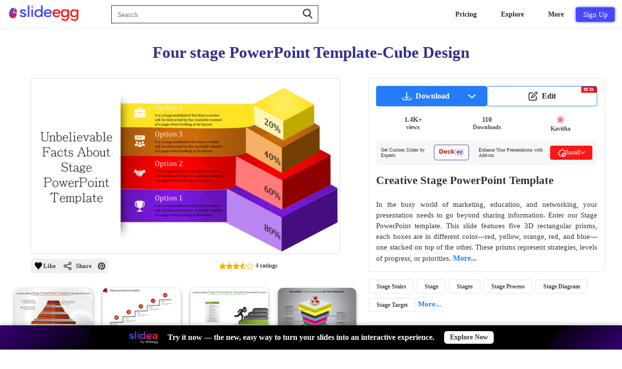

--- FILE ---
content_type: text/css
request_url: https://www.slideegg.com/catalog/view/stylesheet/header-noncritical.css?v=105
body_size: 1849
content:
.primary-navbar--menu:focus,.primary-navbar--menu:hover{color:#292929}@media (max-width:1050px){.primary-navbar--menu{padding:0 10px!important}}@media (max-width:999px){.primary-navbar--menu{padding:0 9px!important}}@media (max-width:1120px){.primary-navbar--menu{padding:0 14px}}.primary-navbar--signupbtn{background:#4848ff;color:#fff;width:80px;height:30px;border:.1px solid #4848ff;font-size:15px;border-radius:4px!important;transition:.6s;overflow:hidden;font-weight:505;box-shadow:0 0 5px #4848ff,inset 0 0 10px #4848ff;position:relative;cursor: pointer;}.primary-navbar--signupbtn:hover:before{transform:translateX(300px) skewX(-15deg);opacity:.6;transition:.7s}.primary-navbar--signupbtn:hover:after{transform:translateX(300px) skewX(-15deg);opacity:1;transition:.9s}.primary-navbar-dropdown--svg{color:rgb(255 255 255/1);width:.75rem;height:.75rem;display:flex;top:-.5rem;right:1.25rem;position:absolute;fill:white;vertical-align:middle}.primary-navbar--submenu{color:rgb(55 73 87/1);font-weight:400;font-size:14px;padding:10px 16px;display:block;cursor:pointer}.primary-navbar--submenu:hover{color:rgb(246 186 95);background-color:rgb(246 244 239);font-weight:500}.primary-navbar--usersvg{width:25px;height:25px}.primary-navbar--usersvg path{fill:white}.primary-navbar-submenu--socialmedia{display:flex;position:relative;flex-wrap:wrap;width:200px;padding-left:5px}.primary-navbar-submenu-socialmedia--list{list-style:none}.primary-navbar-submenu-socialmedia--anchor{width:28px;height:28px;background-color:#fff;line-height:20px;margin:10px;display:block;border-radius:50%;position:relative;overflow:hidden;border:3px solid #fff;z-index:1;box-shadow:inset 0 0 0 0 rgb(255 255 255 / 75%),0 1px 4px rgb(0 0 0 / 19%)}.primary-navbar-submenu-socialmedia--anchor:hover{box-shadow:inset 0 0 0 5px rgba(255,255,255,.753),0 5px 5px rgba(0,0,0,.61)}.primary-navbar-submenu-socialmedia--anchor:hover svg{transform:scale(1.2);transition:.4s}.primary-navbar-submenu-socialmedia--list:first-child:hover svg{fill:#4267B2}.primary-navbar-submenu-socialmedia--list:nth-child(2):hover svg{fill:#E60023}.primary-navbar-submenu-socialmedia--list:nth-child(3):hover svg{fill:#1DA1F2}.primary-navbar-submenu-socialmedia--list:nth-child(4):hover svg{fill:#fb2d39}.primary-navbar-submenu-socialmedia--list:nth-child(5):hover svg{fill:#FF0000}.primary-navbar-submenu-socialmedia--list:nth-child(6):hover svg{fill:#0e76a8}.primary-navbar-submenu-socialmedia--list:nth-child(7):hover svg{fill:#c32aa3}.primary-mobilenavbar--alink{display:block;color:black;padding-left:12px;font-weight:600;font-size:16px}.primary-mobilenavbar--alink.active{color: orange;}.primary-mobilenavbar--menuslist{padding:15px 0px;color:#fff;list-style:none;border-bottom: 1px #f2f2f2 solid;}.submenu:hover{background:bisque}.primary-mobilenavbar--menuslist ul{display:none;padding:10px}.primary-mobilenavbar--alink:hover{color:orange}#Toast{visibility:hidden;min-width:250px;color:#fff;border-radius:4px;padding:6px 15px;position:fixed;z-index:100;font-size:13px;font-weight:600;transform:translate(-50%,-50%);top:15%;left:50%}#Toast.show{visibility:visible;opacity:1;-webkit-animation:toastfadein 0.5s,toastfadeout 0.5s 2.5s;animation:fadein 0.5s,toastfadeout 0.5s 2.5s}@-webkit-keyframes toastfadein{from{top:0;opacity:0}to{top:80px;opacity:.7}}@keyframes toastfadein{from{top:0;opacity:0}to{top:80px;opacity:.7}}@-webkit-keyframes toastfadeout{from{top:80px;opacity:.7}to{top:0;opacity:0}}@keyframes toastfadeout{from{top:80px;opacity:.7}to{top:0;opacity:0}}
.primary-navbar--suggestion-list{background:#fff;position:initial;width:100%;top:85%;z-index:3;left:15.5px;border-radius:4px;padding-top:10px;box-shadow:0 0 0 0 rgb(0 0 0 / 22%),0 8px 10px 0 rgb(0 0 0 / 19%)}.primary-navbar--suggestion-list li{list-style:none;padding:8px 12px;color:#374957;font-weight:600;font-size:16px;width:100%;cursor:default;border-radius:3px;z-index:2000}.primary-navbar--suggestion-close{fill:#5f7d9596;position:absolute;top:10px;right:60px;bottom:0;display:flex;z-index:2;align-items:center;background:0 0;border:none;cursor:pointer;width:13px;display:none}.primary-navbar--suggestion-list li:hover{background:#ff78000d}.primary-navbar--searchbox:active+.primary-navbar--suggestion-list{display:block}.search-suggetion-highlight{color:#ed7104;font-style:normal}
.primary-navbar--suggestion-secttion{position: absolute;width: 100%;display: flex;justify-content: left;top: 30px;padding-right: 30px;align-items: initial;}@media (max-width:767px){.primary-navbar--searchbox{padding: 6px 60px 6px 12px;}}
.mobile-nav-section nav{
    height: 100vh;
    background: #fff;
}
.mobile-nav-container {background-color: #052439;left: 0;position: absolute;top: 0;transform: translateY(0) translateZ(0);transition: transform .35s cubic-bezier(.22,.61,.36,1);width: 100%;height:100%;z-index: 12;}.mobile-nav-section {min-height: 3.875rem;padding: 0;width: 100%;}.mobile-nav-ulist {list-style: none;margin: 0;padding: 0;}.mobile-nav-item-section {margin: 0;border-bottom: 2px solid #fff;}@media (min-width: 768px){.mobile-nav-item {padding-left: 2.5rem;padding-right: 2.5rem;}}.mobile-nav-item {align-items: center;border:none;color: #292929;background: #f6f6ff  !important;display: flex;cursor:pointer;flex-direction: row;font-size: 1rem;font-weight:600;justify-content: space-between;line-height: 1.25rem;min-height: 3.875rem;padding-left: 1.25rem;padding-right: 1.25rem;width: 100%;}.mobile-nav-allitem{align-items: center;font-weight:600;color: #292929;border-bottom: 1px solid #c4c4c4;background: #fff;display: flex;flex-direction: row;font-size: 1rem;justify-content: space-between;line-height: 1.25rem;min-height: 3.875rem;padding-left: 1.25rem;padding-right: 1.25rem;width: 100%;}.mobile-nav-content {z-index:10;background-color: #fff;height: 100vh;overflow-x: hidden;overflow-y: auto;padding-bottom: 2rem;position: absolute;right: 0;display:none;top: 0;transform: translate3d(100%,0,0);transition: transform .25s cubic-bezier(.24,1,.32,1);width: 100%;box-shadow: 0 0.75rem 0.875rem 0 rgba(0,0,0,.3);}.mobile-navigation-subcontainer{display: flex;flex-flow: column wrap;gap: 1.5rem;margin-top: 1.5rem;padding-left: 1.25rem;padding-right: 1.25rem;}.mobile-nav-subhead-container {display: block;}.mobile-nav-subheading-sec {margin-bottom: 1.25rem;font-size:16px;line-height: 1.25rem;}.mobile-nav-subcontent {display: flex;flex-direction: column;list-style: none;margin: 0;padding:0;}.mobile-nav--svg {flex-shrink: 0;height: 2.25rem;margin-right: 10px;width: 2.25rem;}.mobile-nav-subheading{display: flex;align-items: center;margin-bottom: 15px;margin-left:10px;}.mobile-navbar--dropdown--desc{display: block;line-height: .9375rem;color: #000;font-size: 14px;}.mobile-navbar--dropdown--desc-content{color: #6a768b;letter-spacing: normal;line-height: 1.125rem;font-size: 12px;}.mobile-sign-up-btn{padding:10px 20px 10px 10px;float:right;justify-content:end;border-bottom: 1px solid #c4c4c4;}.mobile-nav-item-section a:hover{color:#ff1717;}@media (max-width: 1120px){.primary-navbar--dropdown-half-container1 {gap:20px;}}@media (max-width: 1080px){.primary-navbar--dropdown--primary-content {font-size: 12px;}.primary-navbar--dropdown--heading {font-size: 14px;}}

--- FILE ---
content_type: text/css
request_url: https://www.slideegg.com/catalog/view/stylesheet/header-desktop.css?v=105
body_size: 861
content:
.primary-navbar--signupbtn:after,.primary-navbar--signupbtn:before{display:block;height:100%;filter:blur(30px);top:0;position:absolute}@media (min-width:992px){.primary-navbar--search{width:40.33333333%}}.primary-navbar--menu{display:block;color:#292929;font-weight:600;font-size:14px;padding:10px 25px;cursor:pointer;position: relative;}.primary-navbar--menusvg{margin:5px 25px 0 0}.primary-navbar--signupbtn{background:#4848ff;color:#fff;width:80px;height:30px;border:.1px solid #4848ff;font-size:15px;border-radius:4px!important;transition:.6s;overflow:hidden;font-weight:505;box-shadow:0 0 5px #4848ff,inset 0 0 10px #4848ff;position:relative}.primary-navbar--signupbtn:before{content:'';background:rgba(255,255,255,.5);width:60px;left:0;opacity:.5s;transform:translateX(-130px) skewX(-15deg)}.primary-navbar--signupbtn:after{content:'';background:rgba(255,255,255,.2);width:30px;left:30px;opacity:0;transform:translateX(-1o0px) skewX(-15deg)}@media (min-width:993px){.primary-mobilenavbar--menus{display:none!important}}
.primary-navbar--dropdown--arrow{border-color: transparent transparent #fff transparent;border-style: solid;border-width: 0 0.375rem 0.375rem;top:35px;height: 0;left: 50%;position: absolute;transform: translateX(-50%) translateZ(0);width: 0;display:none;}.primary-navbar--dropdown--arrow1{border-color: transparent transparent #fff transparent;border-style: solid;border-width: 0 0.375rem 0.375rem;top:35px;height: 0;left: 50%;position: absolute;transform: translateX(-50%) translateZ(0);width: 0;display:none}.primary-navbar--dropdown--arrow2{border-color: transparent transparent #fff transparent;border-style: solid;border-width: 0 0.375rem 0.375rem;bottom: 3px;height: 0;left: 97%;position: absolute;transform: translateX(-50%) translateZ(0);width: 0;display:none;}.primary-navbar--dropdown--content{display: flex;flex-direction: column;justify-content: center;white-space: nowrap;}.primary-navbar--dropdown--menus{display:flex;}.primary-navbar--dropdown--li-items{list-style:none;cursor: pointer;}.primary-navbar--dropdown--ul-items{display: flex;flex: 1 1 auto;flex-flow: column wrap;list-style: none;margin: 0;position: relative;padding:0;}.primary-navbar--dropdown--heading{margin-bottom: 5px;font-size: 15px;line-height: 1.25rem;font-weight: 600;color:#000;}.primary-navbar--dropdown--section {display: flex;flex: 1 1 auto;flex-flow: column wrap;position: relative;width: 100%;padding:0;}.primary-navbar--dropdown--desc-content{color: #6a768b;letter-spacing: normal;line-height: 1.125rem;font-size:12px;}.primary-navbar--dropdown--primary-content{display: block;color:#000;font-size:14px;}.primary-navbar--dropdown--svg {flex-shrink: 0;margin-right: 1.125rem;width: 25px;display: flex;align-items: center;justify-content: center;}.primary-navbar--dropdown--menus {display: flex;padding: 0.625rem;}.primary-navbar--dropdown--li-items :hover {background-color: #e9eef4;border-radius: 0.3125rem;}@media (min-width: 1280px){.primary-navbar--dropdown-half-container1 {padding: 1.5rem 1.875rem;width: auto;}}.primary-navbar--dropdown-half-container1 {background-color: #fff;border-radius: 0.625rem;box-shadow: 0 0.75rem 0.875rem 0 rgba(0,0,0,.3);display: flex;gap: 30px;justify-content: space-between;overflow: hidden;padding: 1.875rem;position: relative;width: 100%;}.primary-navbar--dropdown {border-radius: 0.625rem;width: auto;padding: 4px 0;margin-top: 48px;position: absolute;top: 0;display: none;}@media (min-width: 991px) and (max-width:1121px){.primary-navbar--dropdown {margin-top: 44px;}}.verticalline-in-prdlink {display: flex;border: 1px solid #ddd;position: relative;}.UserSubMenus{margin-top: 43px !important;}

--- FILE ---
content_type: text/javascript
request_url: https://www.slideegg.com/catalog/view/javascripts/header.js?v=105
body_size: 4000
content:
var timeoutId;"#emailVerified"==window.location.hash&&(history.replaceState(null,null,window.location.pathname),window.location.reload(!0));var requestInProgress=!1;function NavbarSearch(e,o,t){if("key"==o)var n="Enter"===t.key||13==t.keyCode?e.value.trim():"";else n=document.getElementsByClassName("primary-navbar--searchbox")[0].value.trim()||document.getElementsByClassName("home-searchbar")[0].value.trim();if(n&&""!=n){var a=1==IsFreePage?"free":1==IsSlideDeck?"slidedeck":"";document.location.href=""!=a?"search?s="+n+"&template="+a:"search?s="+n}if(document.getElementsByClassName("primary-navbar--searchbox")[0].value.trim().length>1)getSuggestions();else{var s=document.querySelector(".primary-navbar--suggestion-list");s.innerHTML="","none"!=s.style.display&&(s.style.display="none")}}async function getSuggestions(){clearTimeout(timeoutId),timeoutId=setTimeout((async function(){if(!requestInProgress&&!((o=document.getElementsByClassName("primary-navbar--searchbox")[0].value.trim()).length<1)){requestInProgress=!0;try{var e=await $.ajax({url:"index.php?route=common/search/getProductTag",type:"POST",data:{searchText:o}});if(e){var o,t=document.querySelector(".primary-navbar--suggestion-list"),n=document.getElementById("suggetion-text-clear");(o=document.getElementsByClassName("primary-navbar--searchbox")[0].value.trim()).length<=1?"none"!=t.style.display&&(t.style.display="none"):(t.innerHTML=e,"block"!=t.style.display&&(t.style.display="block"),"block"!=n.style.display&&(n.style.display="block"))}}catch(e){console.error(e)}finally{requestInProgress=!1}}}),1e3)}function NavMenuHover(e,o){document.querySelectorAll(".new-drop").forEach((e=>{e.style.display="none",e.addEventListener("mouseleave",(function(){for(var e=document.getElementsByClassName(o),t=0;t<e.length;t++)e[t].style.display="none"}))}));for(var t=document.getElementsByClassName(o),n=0;n<t.length;n++)t[n].style.display="block",t[n].addEventListener("mouseenter",(function(){for(var e=0;e<t.length;e++)t[e].style.display="block"})),t[n].addEventListener("mouseleave",(function(){for(var e=0;e<t.length;e++)t[e].style.display="none"}));e.addEventListener("mouseleave",(function(){for(var e=0;e<t.length;e++)t[e].style.display="none"}))}function NavMenuDrop(e){for(var o=document.getElementsByClassName(e),t=0;t<o.length;t++)o[t].style.display="none"}function Humburgger(){if(!document.getElementsByClassName("primary-mobilenavbar--menus")[0].childElementCount){var e='<div class="mobile-nav-container"><div class="mobile-nav-section"><nav><ul class="mobile-nav-ulist">';e+=LoggedIn?"":'<li role="none" data-role="menuitem" class="mobile-nav-item mobile-sign-up-btn"><button type="button" class="primary-navbar--signupbtn" data-toggle="modal" onclick="openmodel(\'signup\')" data-target="#login">Sign Up</button></li>',MenuLists.forEach((function(o,t){o.MenuLink?e+='<li data-role="menuitem" class="mobile-nav-item-section"><a href="'+o.MenuLink+'" class="mobile-nav-item" aria-label="Products Navigation drawer"><span> '+o.MenuName+" </span></a></li>":(e+='<li data-role="menuitem" class="mobile-nav-item-section" onclick="openNav(\''+o.MenuName+'\')"><a class="mobile-nav-item" aria-label="Products Navigation drawer"><span>'+o.MenuName+'</span><svg id="rotatesvg" style="fill:currentColor;width:25px;height:25px;transform: rotate(360deg);margin-left:1.375rem;"alt="icon caret" x-bind:class="open ? \\\'rotate-270 lg:text-purple-400\\\' : \\\'\\\'"  xmlns="http://www.w3.org/2000/svg" viewBox="-49 141 512 512"><defs></defs><path d="M226.6 397l-92.3 92.3a25 25 0 0035.4 35.4l110-110a25 25 0 000-35.4l-110-110a25 25 0 00-35.4 35.4l92.3 92.3z"></path></svg></a>',o.SubMenus&&(e+='<div class="mobile-nav-content '+o.MenuName+'-item" aria-hidden="true" tabindex="-1">\n          <div class="mobile-nav-allitem">\n            <span>'+o.MenuName+'</span>\n              <svg id="rotatesvg" style="border:none;fill: currentColor;width: 25px;height: 25px;transform: rotate(180deg);margin-left: 1.375rem;cursor:pointer;"alt="icon caret" x-bind:class="open ? \\\'rotate-270 lg:text-purple-400\\\' : \\\'\\\'" xmlns="http://www.w3.org/2000/svg" viewBox="-49 141 512 512"><defs></defs><path d="M226.6 397l-92.3 92.3a25 25 0 0035.4 35.4l110-110a25 25 0 000-35.4l-110-110a25 25 0 00-35.4 35.4l92.3 92.3z"></path></svg>\n          </div>\n          <div class="mobile-navigation-subcontainer"><div class="mobile-nav-subhead-container">',e+='<ul role="menu" class="mobile-nav-subcontent">',o.SubMenus.forEach((function(o,t){"Heading"==o.link?e+='<h2 class="mobile-nav-subheading-sec h5">'+o.Name+"</h2>":(e+='<li role="none" class="mobile-navigation-li">\n            <a href="'+o.link+'" role="menuitem" target="_self" rel="noopener noreferrer">\n              <div class="mobile-nav-subheading"><div class="mobile-navigation-item-module--mobile-navigation-item__drawer__nav-icon--c7d2e">\n              <img width="25" height="25" src="'+nav_url+o.svg+'" loading="lazy" alt="'+o.alt+'"/>\n            </div><div class="mobile-nav-namecontent">\n            <span class="mobile-navbar--dropdown--desc">'+o.Name+"</span>",e+=o.desc?'<span class="mobile-navbar--dropdown--desc-content">'+o.desc+"</span>":"",e+="</div></div></a></li>")}))),"My Account"==o.MenuName&&LoggedIn&&(e+='<li role="none" class="mobile-navigation-li">\n        <a role="menuitem" target="_self" rel="noopener noreferrer" onclick="Logout()">\n          <div class="mobile-nav-subheading"><div class="mobile-navigation-item-module--mobile-navigation-item__drawer__nav-icon--c7d2e">\n          <img width="25" height="25" src="'+nav_url+'signout.svg" loading="lazy" alt="SlideEgg SignOut"/>\n        </div><div class="mobile-nav-namecontent">\n        <span class="mobile-navbar--dropdown--desc">Sign out</span>\n      </div>\n    </div></a></li>'),e+="</ul></div></div></div>")})),e+="</ul></nav></div></div>",document.getElementsByClassName("primary-mobilenavbar--menus")[0].innerHTML=e}let o=document.getElementsByClassName("primary-mobilenavbar--menus")[0].style.display;var t=document.getElementById("bottomPromoBanner");if("block"!=o)document.getElementsByClassName("primary-mobilenavbar--menus")[0].style.display="block",document.getElementById("primary-navbar--humburger-svg-close").style.display="block",document.getElementById("primary-navbar--humburger-svg-open").style.display="none",t&&(t.style.display="none");else{for(var n=document.getElementsByClassName("mobile-nav-content"),a=0;a<n.length;a++){var s=n[a];"block"===s.style.display&&(s.style.display="none")}document.getElementsByClassName("primary-mobilenavbar--menus")[0].style.display="none",document.getElementById("primary-navbar--humburger-svg-close").style.display="none",document.getElementById("primary-navbar--humburger-svg-open").style.display="block",t&&(t.style.display="")}}function Logout(){var e;function o(){var e=["devtoken","token"];void 0!==window.slideaTokenCookieName&&e.unshift(window.slideaTokenCookieName),e.forEach((function(e){var o,t;o=e,t=t||"/",document.cookie=o+"=; expires=Thu, 01 Jan 1970 00:00:00 UTC; path="+t+";",document.cookie=o+"=; expires=Thu, 01 Jan 1970 00:00:00 UTC;"}));try{localStorage.removeItem("token"),localStorage.removeItem("guestToken"),localStorage.removeItem("guestUser"),localStorage.removeItem("userData"),sessionStorage.removeItem("slideegg_pptx_import"),sessionStorage.removeItem("slideegg_pptx_filename"),sessionStorage.removeItem("slideegg_pptx_product_name"),sessionStorage.removeItem("slideegg_show_loader"),sessionStorage.removeItem("slideegg_pptx_use_indexeddb")}catch(e){console.log("Error clearing sessionStorage:",e)}try{if("undefined"!=typeof indexedDB){var o=indexedDB.deleteDatabase("SlideEggStorage");o.onsuccess=function(){console.log("SlideEgg IndexedDB cleared")},o.onerror=function(){console.log("Error clearing IndexedDB")}}}catch(e){console.log("Error clearing IndexedDB:",e)}}$.ajax({url:"index.php?route=account/logout/logout",type:"get",dataType:"json",success:function(e){if("success"==e.logoutSuccess){o(),google.accounts.id.disableAutoSelect();var t=gapi.auth2.getAuthInstance();t.signOut().then((function(){console.log("User signed out."),t.disconnect()}))}},error:function(e){console.log(e)},complete:function(e){Toast("success","Logout Successfully"),setTimeout((function(){location.reload()}),2e3),console.log(e)}})}function openNav(e){var o=document.getElementsByClassName(e+"-item")[0];o.previousElementSibling.querySelector("#rotatesvg");"block"===o.style.display?o.style.display="none":(o.style.display="block",o.style.transform="translate3d(0,0,0)")}function userSelectSuggestion(e){let o=e.textContent;document.getElementsByClassName("primary-navbar--searchbox")[0].value=o,document.getElementsByClassName("primary-navbar--suggestion-list")[0].style.display="none",NavbarSearch(e,"click",event)}var textBox=document.querySelector(".primary-navbar--searchbox"),suggestion=document.querySelector(".primary-navbar--suggestion-list");function showsearchsuggestion(){0!=document.getElementsByClassName("primary-navbar--suggestion-list")[0].childElementCount&&"block"!=suggestion.style.display&&(suggestion.style.display="block")}function clearSeggestion(){document.getElementsByClassName("primary-navbar--searchbox")[0].value="",suggestion.style.display="none","none"!=document.getElementsByClassName("primary-navbar--suggestion-close")[0].style.display&&(document.getElementsByClassName("primary-navbar--suggestion-close")[0].style.display="none"),document.querySelector(".primary-navbar--suggestion-list").innerHTML=""}1==show_search&&document.addEventListener("click",(function(e){"primary-navbar--searchbox"!==e.target.className&&"none"!=suggestion.style.display&&(suggestion.style.display="none"),(""==textBox.value||textBox.value.length<0)&&"none"!=document.getElementById("suggetion-text-clear").style.display&&(document.getElementById("suggetion-text-clear").style.display="none")}));var _ModalProduct_id=0,_ModalDownload_id=0,_ModalURL="",_ModalDocumentWidth="",_DOCUMENTWIDTH=$(document).width();function InstantDownload(e,o,t,n,a){_ModalDownload_id=t,$("#is-load-data").css("display","block"),$(".grid-item").css("pointer-events","none"),$.ajax({url:"index.php?route=product/product/validateDownload",type:"POST",data:{download_id:t,product_id:n,type:o,format:a,inst_download:"yes"},success:function(e){try{const t="string"==typeof e?JSON.parse(e):e;t.success&&t.success&&"PPT"==t.type&&processInstantDownload(t.info,o),t.modalName&&handleInstantPopup(t,o,n)}catch(e){console.error("Response parsing error:",e),alert("An error occurred while processing the download.")}},error:function(e,o,t){console.error("Download request failed:",t)},complete:function(){$(".grid-item").css("pointer-events","auto"),$("#is-load-data").css("display","none")}})}function handleInstantPopup(e,o,t){e.modalName&&"everyfreedownload"!=e.modalName&&(_ModalProduct_id=t,_ModalURL=encodeURIComponent(e.URL),$("#modalv3-option-btn-free-link").attr("href","https://www.slideegg.com/free-powerpoint-templates?id="+t),$("#modalv3-today-free-download").html(e.UsedFree),$("#modalv3-today-free-left").html(e.AvailFree),$("#modalv3-today-free-left-freecust").html(e.AvailFree),e.AvailFree<=0&&$("#today-free-left-freecust-tr").hide(),$("#modalv3-product-category-count").html(e.CatCount),$("#modav3-product-category-suggestion").html(e.CatLink),$("#modalv3-first-cat-link").html(e.FirstLink),$(".signupSucessEmail").html(e.customerEmail),openmodel(e.modalName))}function processInstantDownload(e,o){if("PPT"===o){const o=document.createElement("form");o.id="ga4-download-success",o.style.textAlign="center",o.style.marginTop="60px",o.innerHTML='\n            <img src="https://www.slideegg.com/image/assets/slideegglogo.png" title="SlideEgg" alt="SlideEgg" width="150" height="50" class="">\n            <p style="font-size: 20px; padding: 0px 20px; font-weight: 500; font-family: Segoe UI, -apple-system !important; color: #000;">\n              The download has started. You’re free to close this message.\n            </p>\n          ',o.method="POST",o.action="index.php?route=product/product/processDownload",o.target="_blank";const t={download_id:e.download_id,product_id:e.product_id,format:e.format,type:e.type,ismobile:_DOCUMENTWIDTH>749?0:1};Object.entries(t).forEach((([e,t])=>{const n=document.createElement("input");n.type="hidden",n.name=e,n.value=t,o.appendChild(n)})),document.body.appendChild(o),setTimeout((()=>o.submit()),0),setTimeout((()=>document.body.removeChild(o)),0)}}var modalv2_loaded=!1;function DownloadCall(e,o,t,n,a){$("#is-load-data").css("display","block"),$(".grid-item").css("pointer-events","none"),LoggedIn?0==modalv2_loaded?$.ajax({type:"get",url:"index.php?route=product/product/Getmodalhtml&product_id="+n,dataType:"html",success:function(e){e=JSON.parse(e),document.getElementsByClassName("modaldata").innerHTML=e,$(".modaldata").append(e)},complete:function(){InstantDownload(e,o,t,n,a),modalv2_loaded=!0}}):InstantDownload(e,o,t,n,a):openmodel("signup"),$(".grid-item").css("pointer-events","auto")}function ProductReviewCall(e){$("#is-load-data").css("display","block"),0==modalv2_loaded?$.ajax({type:"get",url:"index.php?route=product/product/Getmodalhtml&product_id="+e,dataType:"html",success:function(e){e=JSON.parse(e),document.getElementsByClassName("modaldata").innerHTML=e,$(".modaldata").append(e)},complete:function(){reviewPopup(),modalv2_loaded=!0}}):reviewPopup()}function openAICustomization(e){if(!LoggedIn)return openmodel("signup"),void $("#is-load-data").css("display","none");LoggedIn&&(0==modalv2_loaded?$.ajax({type:"get",url:"index.php?route=product/product/Getmodalhtml&product_id="+e,dataType:"html",success:function(e){e=JSON.parse(e),document.getElementsByClassName("modaldata").innerHTML=e,$(".modaldata").append(e)},complete:function(){modalv2_loaded=!0,closeAICustomizationmodel(),$("#is-load-data").css("display","block"),$.ajax({url:"index.php?route=product/product/aiCustomization&product_id="+e,type:"GET",success:function(e){$("#aiCustomizationModal").html(e),$("#is-load-data").css("display","none"),openAICustomizationmodel("aiCustomization")},error:function(){console.error("Error loading content"),$("#is-load-data").css("display","none")}})}}):(closeAICustomizationmodel(),$("#is-load-data").css("display","block"),$.ajax({url:"index.php?route=product/product/aiCustomization&product_id="+e,type:"GET",success:function(e){$("#aiCustomizationModal").html(e),$("#is-load-data").css("display","none"),openAICustomizationmodel("aiCustomization")},error:function(){console.error("Error loading content"),$("#is-load-data").css("display","none")}})))}function openAICustomizationmodel(e){closemodal();var o=document.getElementById(e);!o||(o.style.display="flex")}function closeAICustomizationmodel(){var e=document.getElementsByClassName("ai-modal");for(i=0;i<e.length;i++)e[i].style.display="none",$("#aiCustomizationModal").empty();"lastfreedownload"===sessionStorage.getItem("pendingModal")&&(openmodel("lastfreedownload"),sessionStorage.removeItem("pendingModal"))}

--- FILE ---
content_type: image/svg+xml
request_url: https://www.slideegg.com/image/assets/modalv3-premium.svg
body_size: 400
content:
<svg xmlns="http://www.w3.org/2000/svg" xmlns:xlink="http://www.w3.org/1999/xlink" viewBox="0 0 150 150"><defs><linearGradient id="a" x1="71.35" y1="44.13" x2="81.31" y2="44.13" gradientUnits="userSpaceOnUse"><stop offset="0" stop-color="#fc4422"/><stop offset="1" stop-color="#ffbb32"/></linearGradient><linearGradient id="b" x1="32.17" y1="64.04" x2="42.13" y2="64.04" xlink:href="#a"/><linearGradient id="c" x1="107.87" y1="64.04" x2="117.83" y2="64.04" xlink:href="#a"/><linearGradient id="d" x1="38.06" y1="82.01" x2="111.94" y2="82.01" xlink:href="#a"/></defs><circle cx="75" cy="75" r="73.74" style="fill:#fc7f03;opacity:.11" data-name="Layer 2 copy"/><g data-name="Layer 2"><circle cx="75" cy="44.13" r="4.98" style="fill:url(#a)"/><circle cx="37.15" cy="64.04" r="4.98" style="fill:url(#b)"/><circle cx="112.85" cy="64.04" r="4.98" style="fill:url(#c)"/><path d="M109 70.54a6.77 6.77 0 0 0-7.65-.32l-8.48 5.1a.92.92 0 0 1-.76 0 1 1 0 0 1-.64-.44L81.06 56.55a7 7 0 0 0-9.57-2.38 7.07 7.07 0 0 0-2.39 2.38L58.67 74.88a1 1 0 0 1-.64.44.92.92 0 0 1-.76 0l-8.64-5.1a6.77 6.77 0 0 0-7.65.32 6.93 6.93 0 0 0-2.75 7.17L45.6 105a7 7 0 0 0 6.89 5.85h45a7 7 0 0 0 6.91-5.85l7.37-27.29a6.93 6.93 0 0 0-2.77-7.17Z" style="fill:url(#d)"/></g></svg>